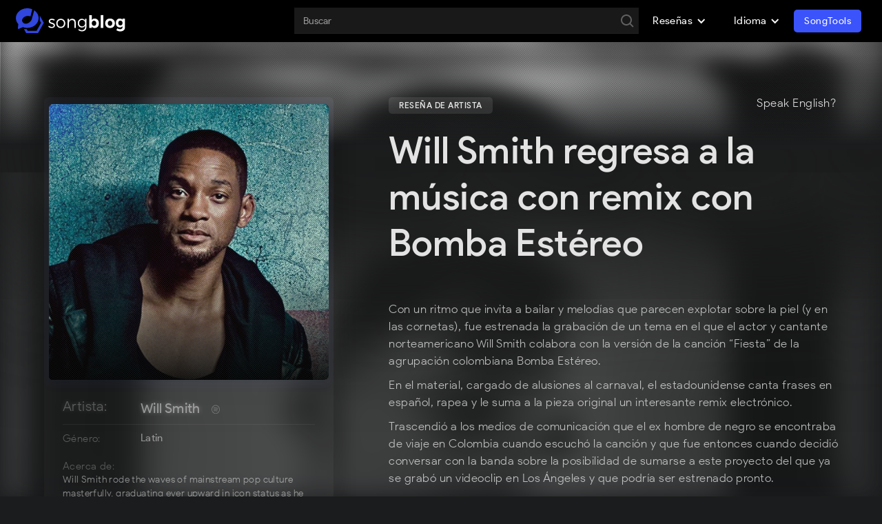

--- FILE ---
content_type: text/html; charset=utf-8
request_url: https://songblog.io/es/latin/300680/will-smith/review/will-smith-regresa-a-la-musica-con-remix-con-bomba-estereo
body_size: 9098
content:
<!DOCTYPE html><!--  Last Published: Sun Mar 06 2022 22:57:18 GMT+0000 (Coordinated Universal Time)  -->
<html lang="es-es" data-wf-page="6242033a7eb5cb275c456cbc">

<head>
  <meta charset="utf-8">
  <title>Will Smith regresa a la m&#250;sica con remix con Bomba Est&#233;reo - Will Smith reseña del artista hecha por SongBlog - Song Blog</title>
  <meta content="Con un ritmo que invita a bailar y melod&amp;iacute;as que parecen explotar sobre la piel (y en las cornetas), fue estrenada la grabaci&amp;oacute;n de un tema en el que el actor y cantante" name="description">
  <meta content="Will Smith regresa a la m&#250;sica con remix con Bomba Est&#233;reo - Will Smith reseña del artista hecha por SongBlog - Song Blog"
    property="og:title">
  <meta content="Con un ritmo que invita a bailar y melod&amp;iacute;as que parecen explotar sobre la piel (y en las cornetas), fue estrenada la grabaci&amp;oacute;n de un tema en el que el actor y cantante" property="og:description">
  <meta content="https://i.scdn.co/image/8910412b99b375ff342c6ef081494423a64bd377" property="og:image">
  <meta content="Will Smith regresa a la m&#250;sica con remix con Bomba Est&#233;reo - Will Smith reseña del artista hecha por SongBlog - Song Blog"
    property="twitter:title">
  <meta content="Con un ritmo que invita a bailar y melod&amp;iacute;as que parecen explotar sobre la piel (y en las cornetas), fue estrenada la grabaci&amp;oacute;n de un tema en el que el actor y cantante" property="twitter:description">
  <!-- <meta content="Encuentra las últimas reseñas de Will Smith y artistas similares de Latin."
    property="twitter:description"> -->
  <meta content="https://i.scdn.co/image/8910412b99b375ff342c6ef081494423a64bd377" property="twitter:image">
  <meta property="og:type" content="website">
  <meta content="summary_large_image" name="twitter:card">
  <meta http-equiv='content-language' content='es-es'>
  <meta content="width=device-width, initial-scale=1" name="viewport">
  <link href="/css/normalize_min.css" rel="stylesheet" type="text/css">
  <link href="/css/components_min.css" rel="stylesheet" type="text/css">
  <link href="/css/songblog_min.css?v=1" rel="stylesheet" type="text/css">
  <script src="https://ajax.googleapis.com/ajax/libs/webfont/1.6.26/webfont.js" type="text/javascript"></script>
  <!-- [if lt IE 9]><script src="https://cdnjs.cloudflare.com/ajax/libs/html5shiv/3.7.3/html5shiv.min.js" type="text/javascript"></script><![endif] -->
  <script type="text/javascript">
    ! function (o, c) {
      var n = c.documentElement,
        t = " w-mod-";
      n.className += t + "/js", ("ontouchstart" in o || o.DocumentTouch && c instanceof DocumentTouch) && (n
        .className += t + "touch")
    }(window, document);
  </script>
  <!-- SongFly Pixel Code -->
<script>
	const script = document.createElement('script');
	script.src = 'https://www.songtools.io/process/js/pixel/register.js?v=7';
	document.head.appendChild(script);
	script.addEventListener('load', function() {
	RegisterPixelEvents('Latin','SB');
	});
</script>
<!-- End SongFly Pixel Code -->   


<!-- Snap Pixel Code -->
<script type='text/javascript'>
(function(e,t,n){if(e.snaptr)return;var a=e.snaptr=function()
{a.handleRequest?a.handleRequest.apply(a,arguments):a.queue.push(arguments)};
a.queue=[];var s='script';r=t.createElement(s);r.async=!0;
r.src=n;var u=t.getElementsByTagName(s)[0];
u.parentNode.insertBefore(r,u);})(window,document,
'https://sc-static.net/scevent.min.js');

snaptr('init', '1ad25639-f08b-4469-b4e8-a70f24c6ff24', {});

var genre = 'Latin';
//snaptr('track', 'CUSTOM_EVENT_1',{description: genre.toUpperCase() + "-PIXEL"} );
//snaptr('track', 'PAGE_VIEW',{description: genre.toUpperCase() + "-PIXEL"} );


</script>
<!-- End Snap Pixel Code -->


  <link href="/images/favicon.svg" rel="shortcut icon" type="image/x-icon">
  <link href="/images/webclip.svg" rel="apple-touch-icon">
  <!-- Global site tag (gtag.js) - Google Analytics -->
<script async src="https://www.googletagmanager.com/gtag/js?id=G-EP70YBMDHT"></script>
<script>
  window.dataLayer = window.dataLayer || [];
  function gtag(){dataLayer.push(arguments);}
  gtag('js', new Date());

  gtag('config', 'G-EP70YBMDHT');
</script>

  <script type="application/ld+json">
    {
      "@context": "https://schema.org",
      "@type": "Review",
      "itemReviewed": {
        "@type": "MusicRecording",
        "byArtist": {
          "@type": "MusicGroup",
          "name": 'Will Smith'
        },
        "genre": "Latin"
      },
      "name": 'Will Smith regresa a la m&#250;sica con remix con Bomba Est&#233;reo - Will Smith Artist Review',
      "reviewBody": 'Con un ritmo que invita a bailar y melod&amp;iacute;as que parecen explotar sobre la piel (y en las cornetas), fue estrenada la grabaci&amp;oacute;n de un tema en el que el actor y cantante&hellip;',
      "author": {
        "@type": "Person",
        "name": "SongBlog"
      },
      "publisher": {
        "@type": "Organization",
        "name": "SongBlog.io"
      }
    }
  </script>
</head>

<body>
  
  <div data-animation="default" data-collapse="medium" data-duration="400" data-easing="ease" data-easing2="ease"
    role="banner" class="navbar w-nav">
    <input type="hidden" id="input_auth_token" value="" />
    <div class="container w-container">
        <a href="/" class="sbui-logo w-nav-brand"><img src="/images/songblog-logo-white.svg" loading="lazy" alt=""></a>
        <div class="sbui-nav-wrapper">
            <nav role="navigation" class="nav-menu w-nav-menu">
                <div class="logo-mobile-menu">
                    <img src="/fix-assets/songblog--icon-white.svg" alt="songblog icon" width="100%" height="100%">
                </div>
                <div class="search-global">
                    <form action="/all-reviews" class="search-holder w-form home">
                        <input type="text" class="sbui-input-field w-input" id="search" maxlength="256"
                            placeholder="Buscar" required="">
                        <div class="search-trigger w-inline-block" id="search-button-input">
                            <img src="/images/icon-search-lite.svg" loading="lazy" alt="" class="image">
                        </div>
                    </form>
                </div>
                <!-- <a href="/marketplace" class="sbui-nav-link w-nav-link">Marketplace</a> -->
                <div data-hover="false" data-delay="0" class="w-dropdown">
                    <div class="sbui-nav-link w-dropdown-toggle">
                        <div class="w-icon-dropdown-toggle"></div>
                        <div>Reseñas</div>
                    </div>
                    <nav class="sbui-ddlist w-dropdown-list">
                        <a href="/es/song-reviews" class="sbui-ddlink w-dropdown-link">Reseñas de Canciones</a>
                        <a href="es/song-qas" class="sbui-nav-link w-nav-link">Perspectivas de Canciones</a>
                        <a href="/es/album-reviews" class="sbui-ddlink w-dropdown-link">Reseñas de Álbumes</a>
                        <a href="/es/artist-reviews" class="sbui-ddlink w-dropdown-link">Reseñas de Artistas</a>
                        <a href="/es/artist-directory/a" class="sbui-ddlink w-dropdown-link">Directorio de Artistas</a>
                    </nav>
                </div>

                <div data-hover="false" data-delay="0" class="w-dropdown">
                    <div class="sbui-nav-link w-dropdown-toggle">
                        <div class="w-icon-dropdown-toggle"></div>
                        <div>Idioma</div>
                    </div>
                    <nav class="sbui-ddlist w-dropdown-list">
                        <a href="/en/latin/300680/will-smith/review/will-smith-returns-to-music-with-remix-with-bomba-estereo" class="sbui-ddlink w-dropdown-link lang-nav-link en" hreflang="en"
                            aria-label="Switch language to English">English</a>
                        <a href="#" class="sbui-ddlink w-dropdown-link lang-nav-link es" hreflang="es"
                            aria-label="Cambia lenguaje a Español">Español</a>
                    </nav>
                </div>

                <div class="nav-section">
                    <div class="nav-section-title">
                        Reseñas
                    </div>
                    <div class="nav-section-list">
                        <a href="es/song-reviews" class="sbui-nav-link w-nav-link">Reseñas de Canciones</a>
                        <a href="es/song-qas" class="sbui-nav-link w-nav-link">Perspectivas de Canciones</a>
                        <a href="/es/album-reviews" class="sbui-ddlink w-dropdown-link">Reseñas de Álbumes</a>
                        <a href="/es/artist-reviews" class="sbui-ddlink w-dropdown-link">Reseñas de Artistas</a>
                        <a href="/es/artist-directory/a" class="sbui-ddlink w-dropdown-link">Directorio de Artistas</a>
                    </div>
                </div>

                <div class="nav-section">
                    <div class="nav-section-title">
                        Idioma
                    </div>
                    <div class="nav-section-list">
                        <a href="/en/latin/300680/will-smith/review/will-smith-returns-to-music-with-remix-with-bomba-estereo" class="sbui-nav-link w-nav-link en" hreflang="en"
                            aria-label="Switch language to English">English</a>
                        <a href="#" class="sbui-nav-link w-nav-link es" hreflang="es"
                            aria-label="Cambia lenguaje a Español">Español</a>
                    </div>
                </div>

                <a href="https://www.songtools.io" class="button-login w-button nav-button"
                    style="margin-right: 10px; height: 50px;">Descubre SongTools</a>

                <a href="https://www.songtools.io" class="button-login w-button web-button"
                    style="margin-right: 10px;">SongTools</a>

                

            </nav>
        </div>
        <div class="menu-button w-nav-button">
            <div class="icon w-icon-nav-menu" style="color: white;"></div>
        </div>
    </div>
</div>
  <div class="main-wrap profile">
    <div class="post-hero wf-section">
      <div class="hero-bg-overlay-2">
        <div class="hero-bg-overlay-2"></div>
        <div class="w-embed"><img src="https://i.scdn.co/image/8910412b99b375ff342c6ef081494423a64bd377" alt="" class="hero-img-overlay-1"></div>
      </div>
    </div>
    <div class="post-content-container">
      <div class="main-data-block">
        <div class="sbuix-left-col">
          <div class="profile-data-holder sticky">
            <div class="avatar-cover artist"><img src="https://i.scdn.co/image/ab6761610000e5eb9e7e37aff77edd18db4584ff" loading="lazy" alt="Will Smith"
                class="avatar artist">
              <div class="avatar-overlay fx"></div>
              <div class="avatar-overlay"></div>
            </div>
            <div class="profile-metadata">
              <div class="inline-text-holder card-label left bigger hilite">
                <div class="inline-label lighter min-30 alpha-60">Artista:</div>
                <div class="name-label">
                  <a href="/artist-profile?=Will+Smith" target="_blank">Will Smith</a>
                  <a href="https://open.spotify.com/artist/41qil2VaGbD194gaEcmmyx" target="_blank"
                    class="icon-ix spotify-16 w-inline-block">
                    <img src="/images/pc-scial-icon-spotify.svg" loading="lazy" alt="" class="icon-ix spotify-12">
                  </a>
                </div>
              </div>
              <div class="inline-text-holder card-label left">
                <div class="inline-label lighter min-30 alpha-60">Género:</div>
                <div class="name-label">
                  <a href="/song-reviews?genre=Latin">Latin</a>
                </div>
              </div>
              <div class="air-10"></div>
              <div class="inline-text-holder card-label left about">
                <div class="inline-label lighter min-30 alpha-60">Acerca de:</div>
                <div class="multiline-text">Will Smith rode the waves of mainstream pop culture masterfully, graduating ever upward in icon status as he developed from teenage rap sensation to sitcom phenomenon to Hollywood blockbuster star. As a musical presence, Smith maintained his wholesome take on rap from his mid-'80s multi-platinum hip&hellip;</div>
                <div class="air-15"></div>
              </div>
              <div class="listen-to" style="display:block">
                <div class="inline-text-holder">
                  <div class="inline-label">Escucha la canción más popular de Will Smith</div>
                </div>
                <div class="air-5"></div>
                <div class="song-compact-embed">
                  <div class="w-embed w-iframe">
                    <iframe style="border-radius:3px"
                      src="https://open.spotify.com/embed/track/0weAUscowxeqDtpCgtbpgp?utm_source=generator&theme=0"
                      width="100%" height="80" frameborder="0" allowfullscreen=""
                      allow="autoplay; clipboard-write; encrypted-media; fullscreen; picture-in-picture"></iframe>
                    <!--The song id in the iframe src here needs to be replaced with the artist's most popular song Id -->
                  </div>
                </div>
              </div>
              <!-- <div class="inline-text-holder small attribution">
                <div class="inline-label end">Atribuciones: Spotify</div>
              </div> -->
            </div>
          </div>

          <div class="songblog-ad">
    <div class="ad-overlay-bg"></div>
    <div class="ad-overlay-gray"></div>
    <div class="ad-overlay-color"></div>
    <div class="ad-container">
        <img src="/images/songtools-logo-vector-light.svg" loading="lazy" alt="Songblog Logo" class="logo" />
        <div class="ad-title">
            Libera el potencial de tu música!
        </div>
        <div class="ad-description">
            SongTools.io es tu plataforma todo en uno para la promoción de música. Descubre nuevos fans, aumenta tus
            streams y conecta con tu audiencia como nunca antes.
        </div>
        <div class="ad-button-container">
            <a href="https://songtools.io" target="_blank" rel="noopener noreferrer">
                <button class="ad-button">
                    Expande tu música ahora!
                </button>
            </a>
        </div>
    </div>
</div>

        </div>
        <div class="data-holder">
          <!--<a href="/es/classical/300374/fritz-kreisler/review/sobre-el-liebesleid-de-fritz-kreisler" class="action-button absolute-left w-button">Previous Review</a>
          <a href="/es/latin/301528/el-presidente/review/" class="action-button absolute-top w-button">Next Review</a>-->
          <div class="lang-link-container">
            <div class="review-tag">RESEÑA DE ARTISTA</div>
            <a href="/en/latin/300680/will-smith/review/will-smith-returns-to-music-with-remix-with-bomba-estereo" class="lang-link">Speak English?</a>
          </div>
          <div class="post-heading-holder">
            <h1 id="Title" class="sb-post-title">Will Smith regresa a la m&#250;sica con remix con Bomba Est&#233;reo</h1>
            <div class="inline-text-holder-author">
              <div class="inline-label author">Reseña del artista hecha por:</div>
              <div id="PublishedBy" class="inline-label author">SongBlog</div>
            </div>
            <!-- <div class="inline-text-holder small date">
              <h3 class="inline-label lighter smaller">Published on:</h3>
              <h3 class="inline-label lighter smaller">10/3/2015</h3>
            </div> -->
          </div>
          <div class="post-body-text">
            <div class="embed-styles w-embed"><p>Con un ritmo que invita a bailar y melod&iacute;as que parecen explotar sobre la piel (y en las cornetas), fue estrenada la grabaci&oacute;n de un tema en el que el actor y cantante norteamericano Will Smith colabora con la versi&oacute;n de la canci&oacute;n &ldquo;Fiesta&rdquo; de la agrupaci&oacute;n colombiana Bomba Est&eacute;reo.</p>
<p>En el material, cargado de alusiones al carnaval, el estadounidense canta frases en espa&ntilde;ol, rapea y le suma a la pieza original un interesante remix electr&oacute;nico.</p>
<p>Trascendi&oacute; a los medios de comunicaci&oacute;n que el ex hombre de negro se encontraba de viaje en Colombia cuando escuch&oacute; la canci&oacute;n y que fue entonces cuando decidi&oacute; conversar con la banda sobre la posibilidad de sumarse a este proyecto del que ya se grab&oacute; un videoclip en Los &Aacute;ngeles y que podr&iacute;a ser estrenado pronto.</p>
<p>A trav&eacute;s de su cuenta oficial en Twitter, los integrantes de la agrupaci&oacute;n de declararon &ldquo;contentos de anunciar el remix de Fiesta junto a Will Smith&rdquo;, y no han parado de celebrar por este tema que alcanz&oacute; las 796.681 reproducciones en YouTube tras su primer d&iacute;a.</p>
<p>Bomba Est&eacute;reo cuenta este a&ntilde;o con dos nominaciones a los Grammy Latinos, en las categor&iacute;as de Grabaci&oacute;n del A&ntilde;o (precisamente por el sencillo &lrm;Fiesta) y de Mejor &Aacute;lbum de M&uacute;sica Alternativa con Amanecer.</p></div>
            <div class="sharethis-inline-share-buttons"></div>
          </div>
        </div>
      </div>
    </div>

    

    

    

      <div class="section-container">
    <div class="container-1800">
      <div class="inline-text-holder h4">
        <div class="h4">
          Reseñas de artistas similares de Latin
        </div>
        <div class="air-30"></div>
      </div>
      <div class="w-layout-grid grid-6c-1r">
        <a id="w-node-bab31e54-1a94-1c62-64a8-3a76d7f7c6e3-53cb894f" href="/artist-profile?=2Cellos"
  class="w-inline-block">
  <div class="profile-data-holder artist">
    <div class="avatar-cover mini-clipper">
      <div class="w-embed">
        <img src="https://i.scdn.co/image/ab6761610000e5eb0d3a1c0e7f2e2664774ac4cd" alt="2Cellos" loading="lazy" class="avatar"></div>

    </div>
    <div class="profile-metadata">
      <div class="inline-text-holder card-label center smaller">
        <div class="inline-label">2Cellos</div>
      </div>
    </div>
  </div>
</a><a id="w-node-bab31e54-1a94-1c62-64a8-3a76d7f7c6e3-53cb894f" href="/artist-profile?=*NSYNC"
  class="w-inline-block">
  <div class="profile-data-holder artist">
    <div class="avatar-cover mini-clipper">
      <div class="w-embed">
        <img src="https://i.scdn.co/image/c56cf0cc89c8ecfec7145cf065ea2006d0706605" alt="*NSYNC" loading="lazy" class="avatar"></div>

    </div>
    <div class="profile-metadata">
      <div class="inline-text-holder card-label center smaller">
        <div class="inline-label">*NSYNC</div>
      </div>
    </div>
  </div>
</a><a id="w-node-bab31e54-1a94-1c62-64a8-3a76d7f7c6e3-53cb894f" href="/artist-profile?=24+Horas"
  class="w-inline-block">
  <div class="profile-data-holder artist">
    <div class="avatar-cover mini-clipper">
      <div class="w-embed">
        <img src="https://i.scdn.co/image/ab6761610000e5ebaeec710b2688fe5ec5dbf684" alt="24 Horas" loading="lazy" class="avatar"></div>

    </div>
    <div class="profile-metadata">
      <div class="inline-text-holder card-label center smaller">
        <div class="inline-label">24 Horas</div>
      </div>
    </div>
  </div>
</a><a id="w-node-bab31e54-1a94-1c62-64a8-3a76d7f7c6e3-53cb894f" href="/artist-profile?=2Pac"
  class="w-inline-block">
  <div class="profile-data-holder artist">
    <div class="avatar-cover mini-clipper">
      <div class="w-embed">
        <img src="https://i.scdn.co/image/fdb2382075f400ca2f2fbddaebb93add82ca8f32" alt="2Pac" loading="lazy" class="avatar"></div>

    </div>
    <div class="profile-metadata">
      <div class="inline-text-holder card-label center smaller">
        <div class="inline-label">2Pac</div>
      </div>
    </div>
  </div>
</a><a id="w-node-bab31e54-1a94-1c62-64a8-3a76d7f7c6e3-53cb894f" href="/artist-profile?=2+Chainz"
  class="w-inline-block">
  <div class="profile-data-holder artist">
    <div class="avatar-cover mini-clipper">
      <div class="w-embed">
        <img src="https://i.scdn.co/image/ab6761610000e5ebf556662d187b9191c421be1c" alt="2 Chainz" loading="lazy" class="avatar"></div>

    </div>
    <div class="profile-metadata">
      <div class="inline-text-holder card-label center smaller">
        <div class="inline-label">2 Chainz</div>
      </div>
    </div>
  </div>
</a><a id="w-node-bab31e54-1a94-1c62-64a8-3a76d7f7c6e3-53cb894f" href="/artist-profile?=5+a+Seco"
  class="w-inline-block">
  <div class="profile-data-holder artist">
    <div class="avatar-cover mini-clipper">
      <div class="w-embed">
        <img src="https://i.scdn.co/image/ab6761610000e5ebf67c8f80d23604eb1eaa4b96" alt="5 a Seco" loading="lazy" class="avatar"></div>

    </div>
    <div class="profile-metadata">
      <div class="inline-text-holder card-label center smaller">
        <div class="inline-label">5 a Seco</div>
      </div>
    </div>
  </div>
</a>
      </div>
      <a href="/artist-reviews" class="action-button absolute-top view-all w-button">
        Todas las reseñas de artistas
      </a>
    </div>
    <div class="inline-text-holder h4"></div>
  </div>
  </div>
  <footer data-w-id="f17ec0fd-5bff-c68e-c81d-a3ff20e6a05e" class="footer">
  <div class="footer-container-full">
    <div class="footer-link-wrapper">
      <a class="footer-logo" href="https://songtools.io/songblog">
        <span class="footer-logo-label">
          Impulsado por
        </span>
        <img src="/images/songtools-logo-vector-light.svg" loading="lazy" alt="Songblog Logo" class="logo alpha" />
      </a>
      <div id="w-node-f17ec0fd-5bff-c68e-c81d-a3ff20e6a078-20e6a05e" class="footer-nav-link-wrapper">
        <a href="/es/all-reviews" class="nav-link footer-nav-link">Reseñas</a>
        <a href="/es/song-qas" class="nav-link footer-nav-link">
          Perspectivas
        </a>
        <a href="/es/songblog-privacy-policy" class="nav-link footer-nav-link">
          Privacidad
        </a>
        <a href="/es/terms-of-use" class="nav-link footer-nav-link">
          Condiciones
        </a>
      </div>
      <div id="w-node-f17ec0fd-5bff-c68e-c81d-a3ff20e6a07d-20e6a05e" class="social-link-wrapper">
        <a href="#" target="_blank" class="social-link w-inline-block"><img src="/images/linkedin.svg" loading="lazy"
            width="17" alt="Linkedin" /></a>
        <a href="#" target="_blank" class="social-link w-inline-block"><img src="/images/twitter.svg" loading="lazy"
            width="17" alt="Twitter" /></a>
        <a href="#" target="_blank" class="social-link w-inline-block"><img src="/images/google.svg" loading="lazy"
            width="15" alt="Gmail" /></a></div>
    </div>
    <div id="w-node-_5c35f91e-50c3-24fd-8f6c-623544ca70a3-c8923ed5"
      class="title-filters-holder alphabet footer-alphabet">
      <a href="/song-directory/a" letter="a" class="action-button filter w-button">A</a>
      <a href="/song-directory/b" letter="b" class="action-button filter w-button">B</a>
      <a href="/song-directory/c" letter="c" class="action-button filter w-button">C</a>
      <a href="/song-directory/d" letter="d" class="action-button filter w-button">D</a>
      <a href="/song-directory/e" letter="e" class="action-button filter w-button">E</a>
      <a href="/song-directory/f" letter="f" class="action-button filter w-button">F</a>
      <a href="/song-directory/g" letter="g" class="action-button filter w-button">G</a>
      <a href="/song-directory/h" letter="h" class="action-button filter w-button">H</a>
      <a href="/song-directory/i" letter="i" class="action-button filter w-button">I</a>
      <a href="/song-directory/j" letter="j" class="action-button filter w-button">J</a>
      <a href="/song-directory/k" letter="k" class="action-button filter w-button">K</a>
      <a href="/song-directory/l" letter="l" class="action-button filter w-button">L</a>
      <a href="/song-directory/m" letter="m" class="action-button filter w-button">M</a>
      <a href="/song-directory/n" letter="n" class="action-button filter w-button">N</a>
      <a href="/song-directory/o" letter="o" class="action-button filter w-button">O</a>
      <a href="/song-directory/p" letter="p" class="action-button filter w-button">P</a>
      <a href="/song-directory/q" letter="q" class="action-button filter w-button">Q</a>
      <a href="/song-directory/r" letter="r" class="action-button filter w-button">R</a>
      <a href="/song-directory/s" letter="s" class="action-button filter w-button">S</a>
      <a href="/song-directory/t" letter="t" class="action-button filter w-button">T</a>
      <a href="/song-directory/u" letter="u" class="action-button filter w-button">U</a>
      <a href="/song-directory/v" letter="v" class="action-button filter w-button">V</a>
      <a href="/song-directory/w" letter="w" class="action-button filter w-button">W</a>
      <a href="/song-directory/x" letter="x" class="action-button filter w-button">X</a>
      <a href="/song-directory/y" letter="y" class="action-button filter w-button">Y</a>
      <a href="/song-directory/z" letter="z" class="action-button filter w-button">Z</a>
    </div>
    <div class="copyright-text">&copy; 2023 Songblog.io – Todos los derechos reservados.</div>
  </div>
  <div class="container-1366"></div>
</footer>
<script>
  var empties = document.getElementsByTagName('html')
  for (index = 0; index < empties.length; ++index) {
    //empties[index].innerHTML = empties[index].innerHTML.replace(/\&nbsp;/g, '');
  }
</script>
<style>
  .footer-alphabet {
    justify-content: center;
    margin-bottom: 25px;
  }
</style>
  <div class="page-bg-underlay-1">
    <div class="w-embed"><img src="https://i.scdn.co/image/8910412b99b375ff342c6ef081494423a64bd377" alt="{Album}" class="hero-img-overlay-1"></div>
  </div>

  <script src="https://d3e54v103j8qbb.cloudfront.net/js/jquery-3.5.1.min.dc5e7f18c8.js?site=621a84e3a9905d5c6f5505aa"
	type="text/javascript" integrity="sha256-9/aliU8dGd2tb6OSsuzixeV4y/faTqgFtohetphbbj0=" crossorigin="anonymous">
</script>

<script src="https://www.google.com/recaptcha/api.js?onload=recaptchaReady&&render=explicit"></script>

<script src="/js/songblog.js?v=9" type="text/javascript"></script>
<!-- [if lte IE 9]><script src="https://cdnjs.cloudflare.com/ajax/libs/placeholders/3.0.2/placeholders.min.js"></script><![endif] -->
<!--  Go to www.addthis.com/dashboard to customize your tools  -->

<script src="/js/validation-songblog.js?v=9" type="text/javascript"></script>

<script src="/js/marketplace.js?v=3" type="text/javascript"></script>

<script type="application/javascript" src="/js/account_main_scripts.js"></script>
<script>
	var js_is_login = {
		sb: 'is_login'
	};
</script>
<script type="application/javascript" src="/js/account_profile.js?v=5"></script>

<!-- Player -->
<script type="text/javascript" src="https://cdnjs.cloudflare.com/ajax/libs/jplayer/2.9.2/jplayer/jquery.jplayer.min.js"
	async defer></script>
<script type="text/javascript" src="https://cdnjs.cloudflare.com/ajax/libs/jplayer/2.9.2/add-on/jplayer.playlist.min.js"
	async defer></script>
<!-- <script src="/js/jplayer.min.js" type="text/javascript"></script> -->

<script type="text/javascript">
	setTimeout(
		() => {
			$(document).ready(function () {
				if ($("#jquery_jplayer_1") && $("#jquery_jplayer_1").length > 0) {
					$("#jquery_jplayer_1").jPlayer({
						ready: function () {
							$(this).jPlayer("setMedia", {
								title: "Song-Preview",
								mp3: "{sb:preview_url}"
							});
						},
						//swfPath: "../../dist/jplayer",
						solution: "html,flash",
						supplied: "mp3",
						//wmode: "window",
						useStateClassSkin: true,
						autoBlur: false,
						smoothPlayBar: true,
						//keyEnabled: true,
						remainingDuration: true,
						//toggleDuration: true
						volume: 0.9,
						preload: "auto",
					}).jPlayer("play");;
					$("#jquery_jplayer_1").bind($.jPlayer.event.ended, function (event) {
						$(".jp-play .play").show();
						$(".jp-play .pause").hide();
						$(".wavy").hide()
					});
					$("#jquery_jplayer_1").bind($.jPlayer.event.play, function (event) {
						$(".jp-play .play").hide();
						$(".jp-play .pause").show();
						$(".wavy").show()
					});
					$("#jquery_jplayer_1").bind($.jPlayer.event.pause, function (event) {
						$(".jp-play .play").show();
						$(".jp-play .pause").hide();
						$(".wavy").hide()
					});
				}
			});

		},
		250
	);
</script>
</body>

</html>

--- FILE ---
content_type: image/svg+xml
request_url: https://songblog.io/images/songblog-logo-white.svg
body_size: 6638
content:
<?xml version="1.0" encoding="UTF-8"?>
<svg width="362px" height="81px" viewBox="0 0 362 81" version="1.1" xmlns="http://www.w3.org/2000/svg" xmlns:xlink="http://www.w3.org/1999/xlink">
    <title>Group</title>
    <defs>
        <polygon id="path-1" points="0 80.419 361.176 80.419 361.176 0 0 0"></polygon>
    </defs>
    <g id="Page-1" stroke="none" stroke-width="1" fill="none" fill-rule="evenodd">
        <g id="Group" transform="translate(0.000000, -0.000000)">
            <g id="Group-19">
                <path d="M118.6934,37.4779 C115.3994,37.4779 112.8844,38.6519 112.8844,41.4439 C112.8844,48.0899 129.3054,44.6839 129.3054,55.2379 C129.3054,60.9899 124.1654,63.5609 118.5254,63.5609 C114.3364,63.5609 110.0364,62.1069 107.2444,59.4269 L108.9194,56.2439 C111.4334,58.5899 115.2304,59.9869 118.6934,59.9869 C122.1564,59.9869 124.9484,58.6469 125.0044,55.6869 C125.1714,48.5379 108.6964,52.1669 108.7504,41.7779 C108.7504,36.1949 113.6104,33.7919 118.9734,33.7919 C122.4904,33.7919 125.8964,34.8549 128.3544,36.4719 L126.6794,39.8239 C124.3904,38.3719 121.4304,37.4779 118.6934,37.4779" id="Fill-5" fill="#FFFFFF"></path>
                <path d="M137.8555,48.7038 C137.8555,55.2948 142.2105,59.7618 148.4105,59.7618 C154.5535,59.7618 158.9645,55.2948 158.9645,48.7038 C158.9645,42.2258 154.5535,37.7008 148.4105,37.7008 C142.2105,37.7008 137.8555,42.2258 137.8555,48.7038 M163.3215,48.6488 C163.3215,57.4158 157.1215,63.5608 148.4105,63.5608 C139.6415,63.5608 133.4985,57.4158 133.4985,48.6488 C133.4985,39.9348 139.6415,33.8488 148.4105,33.8488 C157.1215,33.8488 163.3215,39.9348 163.3215,48.6488" id="Fill-7" fill="#FFFFFF"></path>
                <path d="M197.9011,45.2978 L197.9011,63.3928 L193.5441,63.3928 L193.5441,46.4148 C193.5441,41.1638 190.4151,38.0378 185.2211,38.0378 C179.4151,38.0918 175.8401,41.9468 175.3381,47.6438 L175.3381,63.3928 L170.9811,63.3928 L170.9811,34.0148 L175.3381,34.0148 L175.3381,40.4948 C177.4041,36.0258 181.3691,33.9038 186.7301,33.8488 C193.7671,33.8488 197.9011,38.1488 197.9011,45.2978" id="Fill-9" fill="#FFFFFF"></path>
                <path d="M228.9035,48.035 C228.9035,41.89 224.7145,37.478 218.8515,37.478 C212.9315,37.478 208.7975,41.89 208.7425,48.035 C208.7975,54.121 212.9315,58.533 218.8515,58.533 C224.7145,58.533 228.9035,54.121 228.9035,48.035 L228.9035,48.035 Z M233.2605,34.015 L233.2605,60.321 C233.2605,68.921 227.3975,74.339 218.4605,74.339 C213.8255,74.284 209.9715,72.776 206.3975,70.039 L208.4085,66.856 C211.3115,69.256 214.3835,70.541 218.2915,70.598 C224.7145,70.598 228.9035,66.633 228.9035,60.433 L228.9035,55.964 C226.8375,59.875 223.0405,62.107 218.0685,62.107 C210.1395,62.107 204.6655,56.244 204.6655,47.924 C204.6655,39.658 210.0825,33.904 217.9575,33.849 C222.9835,33.792 226.7835,36.083 228.9035,39.992 L228.9035,34.015 L233.2605,34.015 Z" id="Fill-11" fill="#FFFFFF"></path>
                <path d="M265.769,48.2579 C265.769,43.4549 262.754,39.9919 258.343,39.9919 C253.931,39.9919 250.857,43.3979 250.857,48.2579 C250.857,53.2269 253.931,56.5779 258.343,56.5779 C262.754,56.5779 265.769,53.1719 265.769,48.2579 M274.483,48.5379 C274.483,57.6409 268.954,63.7269 260.52,63.7269 C256.331,63.7269 253.037,62.0529 250.857,59.0359 L250.857,63.3929 L242.257,63.3929 L242.257,21.9519 L250.857,21.9519 L250.857,37.7579 C252.98,34.7409 256.275,33.0659 260.352,33.0659 C268.786,33.0659 274.483,39.2659 274.483,48.5379" id="Fill-13" fill="#FFFFFF"></path>
                <mask id="mask-2" fill="white">
                    <use xlink:href="#path-1"></use>
                </mask>
                <g id="Clip-16"></g>
                <polygon id="Fill-15" fill="#FFFFFF" mask="url(#mask-2)" points="280.465 63.393 289.065 63.393 289.065 21.952 280.465 21.952"></polygon>
                <path d="M303.7019,48.4809 C303.7019,53.3949 306.7739,56.7469 311.2399,56.7469 C315.6539,56.7469 318.7249,53.3949 318.7249,48.4809 C318.7249,43.5669 315.6539,40.2149 311.2399,40.2149 C306.7739,40.2149 303.7019,43.5669 303.7019,48.4809 M327.3259,48.3699 C327.3259,57.5299 320.8459,63.7269 311.2399,63.7269 C301.5789,63.7269 295.0989,57.5299 295.0989,48.3699 C295.0989,39.1549 301.5789,33.0659 311.2399,33.0659 C320.8459,33.0659 327.3259,39.1549 327.3259,48.3699" id="Fill-17" fill="#FFFFFF" mask="url(#mask-2)"></path>
                <path d="M352.6307,47.5321 C352.6307,42.8951 349.7847,39.7121 345.5957,39.7121 C341.4047,39.7121 338.5587,42.9521 338.5017,47.5321 C338.5587,52.1121 341.3507,55.2951 345.5957,55.2951 C349.7847,55.2951 352.6307,52.1121 352.6307,47.5321 L352.6307,47.5321 Z M361.1767,33.3461 L361.1767,60.6011 C361.1767,69.1441 354.7537,74.5621 345.1477,74.5621 C340.0647,74.5621 335.5417,72.9441 332.0787,70.5981 L335.2617,64.5641 C337.9987,66.5211 341.1817,67.5811 344.5897,67.5811 C349.5047,67.5811 352.6307,64.9561 352.6307,60.8781 L352.6307,57.4721 C350.6217,60.2641 347.5507,61.8291 343.5847,61.8291 C335.8217,61.8291 330.4587,56.0211 330.4587,47.3091 C330.4587,38.8181 335.7097,33.0661 343.3617,33.0661 C347.4387,33.0121 350.5647,34.6291 352.6307,37.4231 L352.6307,33.3461 L361.1767,33.3461 Z" id="Fill-18" fill="#FFFFFF" mask="url(#mask-2)"></path>
            </g>
            <path d="M79.0601,23.8115 L82.4131,29.6185 L83.4941,31.4915 L92.3891,46.8985 L83.2361,62.7525 L75.0511,76.9295 L73.0361,80.4185 L34.3311,80.4185 L26.7991,67.3735 L35.7821,67.3735 L38.8221,72.6395 L68.5441,72.6395 L83.4051,46.8985 L80.6981,42.2085 L79.0601,39.3715 L79.0601,23.8115 Z M37.571,0 C43.561,0 49.221,1.185 54.246,3.283 L54.246,3.283 L51.602,13.378 L49.565,21.158 L48.179,26.449 C48.061,26.382 47.945,26.316 47.816,26.249 C45.088,25.068 41.801,24.526 38.317,24.765 C37.762,24.802 37.202,24.864 36.64,24.939 C36.273,24.988 35.907,25.038 35.538,25.107 C34.946,25.218 34.365,25.35 33.797,25.501 C29.848,26.547 26.507,28.526 24.165,30.984 C22.54,32.691 21.404,34.627 20.892,36.653 C20.549,38.011 20.469,39.405 20.73,40.797 C21.152,43.05 22.381,45.002 24.159,46.557 L24.159,46.557 L24.194,46.593 C27.897,50.473 34.837,50.963 41.384,47.441 C47.198,44.49 51.514,39.547 52.571,34.965 C52.576,34.945 52.588,34.925 52.593,34.904 C52.593,34.904 54.301,28.846 56.461,21.158 C57.155,18.684 57.896,16.042 58.642,13.378 C59.279,11.104 59.919,8.814 60.537,6.601 C63.49,8.523 66.083,10.812 68.244,13.378 C72.581,18.529 75.142,24.813 75.142,31.606 C75.142,31.919 75.125,32.227 75.114,32.538 C74.527,49.562 57.95,63.213 37.571,63.213 C36.111,63.213 34.674,63.136 33.257,63 C29.671,62.655 26.236,61.89 23.029,60.757 L23.029,60.757 L22.988,60.774 L9.567,66.395 C7.997,67.052 6.303,65.763 6.519,64.075 L6.519,64.075 L8.155,51.258 C3.055,45.862 0,39.036 0,31.606 C0,14.151 16.821,0 37.571,0 Z" id="Combined-Shape" fill="#3046DD"></path>
        </g>
    </g>
</svg>

--- FILE ---
content_type: image/svg+xml
request_url: https://songblog.io/images/songtools-logo-vector-light.svg
body_size: 15827
content:
<?xml version="1.0" encoding="UTF-8"?>
<svg width="419px" height="85px" viewBox="0 0 419 85" version="1.1" xmlns="http://www.w3.org/2000/svg" xmlns:xlink="http://www.w3.org/1999/xlink">
    <title>songtools-logo-vector-light</title>
    <g id="Page-1" stroke="none" stroke-width="1" fill="none" fill-rule="evenodd">
        <g id="Artboard" transform="translate(-651.000000, -510.000000)" fill-rule="nonzero">
            <g id="songtools-logo-vector-light" transform="translate(651.000000, 510.000000)">
                <path d="M129.184062,58.851875 C126.528437,58.851875 124.007812,58.4940625 121.622187,57.7784375 C119.236562,57.0628125 117.3625,56.1865625 116,55.1496875 L118.442187,50.5915625 C119.799062,51.5365625 121.4775,52.3260938 123.4775,52.9601563 C125.4775,53.5942188 127.514688,53.91125 129.589063,53.91125 C132.255313,53.91125 134.185781,53.5246875 135.380469,52.7515625 C136.575156,51.9784375 137.1725,50.9265625 137.1725,49.5959375 C137.1725,48.5890625 136.809375,47.8076563 136.083125,47.2517188 C135.356875,46.6957813 134.397656,46.2721875 133.205469,45.9809375 C132.013281,45.6896875 130.699375,45.4378125 129.26375,45.2253125 C127.828125,45.0128125 126.3925,44.738125 124.956875,44.40125 C123.52125,44.064375 122.207188,43.580625 121.014687,42.95 C119.822187,42.319375 118.862813,41.451875 118.136563,40.3475 C117.410313,39.243125 117.047188,37.7803125 117.047188,35.9590625 C117.047188,34.0521875 117.587656,32.3804688 118.668594,30.9439063 C119.749531,29.5073438 121.277344,28.3921875 123.252031,27.5984375 C125.226719,26.8046875 127.57875,26.4078125 130.308125,26.4078125 C132.396875,26.4078125 134.507969,26.6640625 136.641406,27.1765625 C138.774844,27.6890625 140.522812,28.3915625 141.885312,29.2840625 L139.442187,33.84125 C137.999687,32.90875 136.4975,32.2601563 134.935625,31.8954688 C133.37375,31.5307813 131.814375,31.3484375 130.2575,31.3484375 C127.735625,31.3484375 125.856719,31.755 124.620781,32.568125 C123.384844,33.38125 122.766875,34.426875 122.766875,35.705 C122.766875,36.78625 123.13,37.6164063 123.85625,38.1954688 C124.5825,38.7745313 125.541719,39.2279688 126.733906,39.5557813 C127.926094,39.8835938 129.24,40.15375 130.675625,40.36625 C132.11125,40.57875 133.545313,40.8534375 134.977813,41.1903125 C136.410313,41.5271875 137.722813,42.0009375 138.915313,42.6115625 C140.107813,43.2221875 141.067187,44.0682813 141.793437,45.1498438 C142.519687,46.2314063 142.882812,47.6628125 142.882812,49.4440625 C142.882812,51.3753125 142.327656,53.0439063 141.217344,54.4498438 C140.107031,55.8557813 138.532969,56.9409375 136.495156,57.7053125 C134.457344,58.4696875 132.020312,58.851875 129.184062,58.851875 Z M163.706739,58.851875 C160.537364,58.851875 157.709239,58.1565625 155.222364,56.7659375 C152.735489,55.3753125 150.772832,53.453125 149.334395,50.999375 C147.895957,48.545625 147.176739,45.7515625 147.176739,42.6171875 C147.176739,39.4415625 147.899082,36.6407813 149.34377,34.2148438 C150.788457,31.7889063 152.747364,29.88125 155.220489,28.491875 C157.693614,27.1025 160.522364,26.4078125 163.706739,26.4078125 C166.890489,26.4078125 169.73002,27.1014063 172.225332,28.4885938 C174.720645,29.8757813 176.679551,31.7803125 178.102051,34.2021875 C179.524551,36.6240625 180.235801,39.4290625 180.235801,42.6171875 C180.235801,45.7640625 179.526739,48.56125 178.108614,51.00875 C176.690489,53.45625 174.72752,55.3753125 172.219707,56.7659375 C169.711895,58.1565625 166.874239,58.851875 163.706739,58.851875 Z M163.706739,53.81 C165.772364,53.81 167.610176,53.3504688 169.220176,52.4314063 C170.830176,51.5123438 172.100176,50.20625 173.030176,48.513125 C173.960176,46.82 174.425176,44.8553125 174.425176,42.6190625 C174.425176,40.3515625 173.960176,38.3810938 173.030176,36.7076563 C172.100176,35.0342188 170.830176,33.7395313 169.220176,32.8235938 C167.610176,31.9076563 165.780801,31.4496875 163.732051,31.4496875 C161.683301,31.4496875 159.855332,31.9076563 158.248145,32.8235938 C156.640957,33.7395313 155.36252,35.0342188 154.412832,36.7076563 C153.463145,38.3810938 152.988301,40.3515625 152.988301,42.6190625 C152.988301,44.8553125 153.463145,46.82 154.412832,48.513125 C155.36252,50.20625 156.639707,51.5123438 158.244395,52.4314063 C159.849082,53.3504688 161.669864,53.81 163.706739,53.81 Z M205.203731,26.4078125 C207.797481,26.4078125 210.082012,26.90625 212.057325,27.903125 C214.032637,28.9 215.589356,30.4176563 216.727481,32.4560938 C217.865606,34.4945313 218.434668,37.0825 218.434668,40.22 L218.434668,58.52 L212.674668,58.52 L212.674668,40.8790625 C212.674668,37.7821875 211.922637,35.4532813 210.418575,33.8923438 C208.914512,32.3314063 206.790918,31.5509375 204.047793,31.5509375 C202.037168,31.5509375 200.271387,31.9573438 198.75045,32.7701563 C197.229512,33.5829688 196.058887,34.7682813 195.238575,36.3260938 C194.418262,37.8839063 194.008106,39.81375 194.008106,42.115625 L194.008106,58.52 L188.248106,58.52 L188.248106,26.7396875 L193.754981,26.7396875 L193.754981,35.3065625 L192.824043,33.0490625 C193.879043,30.9371875 195.484356,29.3023438 197.639981,28.1445313 C199.795606,26.9867188 202.316856,26.4078125 205.203731,26.4078125 Z M242.986602,70.491875 C240.085352,70.491875 237.262696,70.0909375 234.518633,69.2890625 C231.774571,68.4871875 229.52754,67.3203125 227.77754,65.7884375 L230.592852,61.3503125 C232.057852,62.6065625 233.873477,63.6039063 236.039727,64.3423438 C238.205977,65.0807813 240.454102,65.45 242.784102,65.45 C246.554727,65.45 249.324258,64.5757813 251.092696,62.8273438 C252.861133,61.0789063 253.745352,58.4115625 253.745352,54.8253125 L253.745352,48.0575 L254.345352,41.7715625 L253.998477,35.4359375 L253.998477,26.7396875 L259.505352,26.7396875 L259.505352,54.18875 C259.505352,59.796875 258.104258,63.9160938 255.302071,66.5464063 C252.499883,69.1767188 248.394727,70.491875 242.986602,70.491875 Z M242.289102,57.19625 C239.206602,57.19625 236.447852,56.54625 234.012852,55.24625 C231.577852,53.94625 229.656446,52.139375 228.248633,49.825625 C226.840821,47.511875 226.136915,44.8271875 226.136915,41.7715625 C226.136915,38.7103125 226.840821,36.024375 228.248633,33.71375 C229.656446,31.403125 231.577852,29.6078125 234.012852,28.3278125 C236.447852,27.0478125 239.206602,26.4078125 242.289102,26.4078125 C245.006602,26.4078125 247.478477,26.9634375 249.704727,28.0746875 C251.930977,29.1859375 253.719415,30.88 255.07004,33.156875 C256.420665,35.43375 257.095977,38.3053125 257.095977,41.7715625 C257.095977,45.2321875 256.420665,48.1025 255.07004,50.3825 C253.719415,52.6625 251.930977,54.368125 249.704727,55.499375 C247.478477,56.630625 245.006602,57.19625 242.289102,57.19625 Z M242.89754,52.154375 C245.043165,52.154375 246.938008,51.7164063 248.582071,50.8404688 C250.226133,49.9645313 251.514571,48.7451563 252.447383,47.1823438 C253.380196,45.6195313 253.846602,43.8159375 253.846602,41.7715625 C253.846602,39.7209375 253.380196,37.9175 252.447383,36.36125 C251.514571,34.805 250.226133,33.5973438 248.582071,32.7382813 C246.938008,31.8792188 245.043165,31.4496875 242.89754,31.4496875 C240.791915,31.4496875 238.907071,31.8792188 237.243008,32.7382813 C235.578946,33.5973438 234.280508,34.805 233.347696,36.36125 C232.414883,37.9175 231.948477,39.7209375 231.948477,41.7715625 C231.948477,43.8159375 232.414883,45.6195313 233.347696,47.1823438 C234.280508,48.7451563 235.578946,49.9645313 237.243008,50.8404688 C238.907071,51.7164063 240.791915,52.154375 242.89754,52.154375 Z M282.506661,59 C278.706661,59 275.746661,58.03 273.626661,56.09 C271.506661,54.15 270.446661,51.26 270.446661,47.42 L270.446661,19.1 L279.806661,19.1 L279.806661,47.3 C279.806661,48.66 280.166661,49.71 280.886661,50.45 C281.606661,51.19 282.586661,51.56 283.826661,51.56 C285.306661,51.56 286.566661,51.16 287.606661,50.36 L290.126661,56.96 C289.166661,57.64 288.016661,58.15 286.676661,58.49 C285.336661,58.83 283.946661,59 282.506661,59 Z M265.466661,34.16 L265.466661,26.96 L287.846661,26.96 L287.846661,34.16 L265.466661,34.16 Z M310.766661,59 C307.326661,59 304.276661,58.28 301.616661,56.84 C298.956661,55.4 296.856661,53.43 295.316661,50.93 C293.776661,48.43 293.006661,45.58 293.006661,42.38 C293.006661,39.14 293.776661,36.27 295.316661,33.77 C296.856661,31.27 298.956661,29.31 301.616661,27.89 C304.276661,26.47 307.326661,25.76 310.766661,25.76 C314.166661,25.76 317.206661,26.47 319.886661,27.89 C322.566661,29.31 324.666661,31.26 326.186661,33.74 C327.706661,36.22 328.466661,39.1 328.466661,42.38 C328.466661,45.58 327.706661,48.43 326.186661,50.93 C324.666661,53.43 322.566661,55.4 319.886661,56.84 C317.206661,58.28 314.166661,59 310.766661,59 Z M310.766661,51.32 C312.326661,51.32 313.726661,50.96 314.966661,50.24 C316.206661,49.52 317.186661,48.49 317.906661,47.15 C318.626661,45.81 318.986661,44.22 318.986661,42.38 C318.986661,40.5 318.626661,38.9 317.906661,37.58 C317.186661,36.26 316.206661,35.24 314.966661,34.52 C313.726661,33.8 312.326661,33.44 310.766661,33.44 C309.206661,33.44 307.806661,33.8 306.566661,34.52 C305.326661,35.24 304.336661,36.26 303.596661,37.58 C302.856661,38.9 302.486661,40.5 302.486661,42.38 C302.486661,44.22 302.856661,45.81 303.596661,47.15 C304.336661,48.49 305.326661,49.52 306.566661,50.24 C307.806661,50.96 309.206661,51.32 310.766661,51.32 Z M350.066661,59 C346.626661,59 343.576661,58.28 340.916661,56.84 C338.256661,55.4 336.156661,53.43 334.616661,50.93 C333.076661,48.43 332.306661,45.58 332.306661,42.38 C332.306661,39.14 333.076661,36.27 334.616661,33.77 C336.156661,31.27 338.256661,29.31 340.916661,27.89 C343.576661,26.47 346.626661,25.76 350.066661,25.76 C353.466661,25.76 356.506661,26.47 359.186661,27.89 C361.866661,29.31 363.966661,31.26 365.486661,33.74 C367.006661,36.22 367.766661,39.1 367.766661,42.38 C367.766661,45.58 367.006661,48.43 365.486661,50.93 C363.966661,53.43 361.866661,55.4 359.186661,56.84 C356.506661,58.28 353.466661,59 350.066661,59 Z M350.066661,51.32 C351.626661,51.32 353.026661,50.96 354.266661,50.24 C355.506661,49.52 356.486661,48.49 357.206661,47.15 C357.926661,45.81 358.286661,44.22 358.286661,42.38 C358.286661,40.5 357.926661,38.9 357.206661,37.58 C356.486661,36.26 355.506661,35.24 354.266661,34.52 C353.026661,33.8 351.626661,33.44 350.066661,33.44 C348.506661,33.44 347.106661,33.8 345.866661,34.52 C344.626661,35.24 343.636661,36.26 342.896661,37.58 C342.156661,38.9 341.786661,40.5 341.786661,42.38 C341.786661,44.22 342.156661,45.81 342.896661,47.15 C343.636661,48.49 344.626661,49.52 345.866661,50.24 C347.106661,50.96 348.506661,51.32 350.066661,51.32 Z M374.006661,58.52 L374.006661,14 L383.366661,14 L383.366661,58.52 L374.006661,58.52 Z M402.926661,59 C400.166661,59 397.516661,58.67 394.976661,58.01 C392.436661,57.35 390.426661,56.52 388.946661,55.52 L392.066661,48.8 C393.546661,49.72 395.296661,50.47 397.316661,51.05 C399.336661,51.63 401.326661,51.92 403.286661,51.92 C405.446661,51.92 406.976661,51.66 407.876661,51.14 C408.776661,50.62 409.226661,49.9 409.226661,48.98 C409.226661,48.22 408.876661,47.65 408.176661,47.27 C407.476661,46.89 406.546661,46.6 405.386661,46.4 C404.226661,46.2 402.956661,46 401.576661,45.8 C400.196661,45.6 398.806661,45.33 397.406661,44.99 C396.006661,44.65 394.726661,44.14 393.566661,43.46 C392.406661,42.78 391.476661,41.86 390.776661,40.7 C390.076661,39.54 389.726661,38.04 389.726661,36.2 C389.726661,34.16 390.316661,32.36 391.496661,30.8 C392.676661,29.24 394.386661,28.01 396.626661,27.11 C398.866661,26.21 401.546661,25.76 404.666661,25.76 C406.866661,25.76 409.106661,26 411.386661,26.48 C413.666661,26.96 415.566661,27.66 417.086661,28.58 L413.966661,35.24 C412.406661,34.32 410.836661,33.69 409.256661,33.35 C407.676661,33.01 406.146661,32.84 404.666661,32.84 C402.586661,32.84 401.066661,33.12 400.106661,33.68 C399.146661,34.24 398.666661,34.96 398.666661,35.84 C398.666661,36.64 399.016661,37.24 399.716661,37.64 C400.416661,38.04 401.346661,38.36 402.506661,38.6 C403.666661,38.84 404.936661,39.05 406.316661,39.23 C407.696661,39.41 409.086661,39.68 410.486661,40.04 C411.886661,40.4 413.156661,40.91 414.296661,41.57 C415.436661,42.23 416.366661,43.13 417.086661,44.27 C417.806661,45.41 418.166661,46.9 418.166661,48.74 C418.166661,50.74 417.566661,52.51 416.366661,54.05 C415.166661,55.59 413.436661,56.8 411.176661,57.68 C408.916661,58.56 406.166661,59 402.926661,59 Z" id="Combined-Shape" fill="#FFFFFF"></path>
                <g id="Group-2" fill="#FF1241">
                    <path d="M74.1386514,29.3733205 C73.746527,27.0228975 72.3740917,25.6518173 70.0213454,25.2600802 C63.9434174,24.0848686 60.4142979,18.2088109 62.3749199,12.3327532 C63.1591686,10.1781988 62.5709821,8.41538145 60.8064223,6.84843274 C60.2182358,6.26082697 59.433987,5.86908979 58.8458004,5.28148402 C57.8654894,9.19885581 56.8851785,13.1162276 56.6891163,14.2914391 C56.1009297,16.8377308 55.3166809,19.1881539 54.7284944,21.538577 C52.7678724,28.5898462 51.1993749,34.2700353 51.1993749,34.2700353 C51.1993749,34.2700353 51.1993749,34.2700353 51.1993749,34.2700353 C50.2190639,38.5791443 46.2978201,43.0841218 40.8080787,45.8262821 C34.7301507,49.1560481 28.2600983,48.5684423 24.9270411,45.0428077 C24.9270411,45.0428077 24.9270411,45.0428077 24.9270411,45.0428077 C23.3585435,43.6717276 22.1821704,41.7130417 21.790046,39.7543558 C21.5939838,38.3832757 21.5939838,37.2080641 21.9861082,35.836984 C22.3782326,33.8782981 23.5546057,32.1154808 24.9270411,30.5485321 C27.0837252,28.198109 30.2207203,26.4352917 33.7498397,25.4559488 C34.3380263,25.2600802 34.7301507,25.2600802 35.3183373,25.0642116 C35.7104617,25.0642116 35.9065239,24.868343 36.2986482,24.868343 C36.8868348,24.868343 37.2789592,24.6724744 37.8671458,24.6724744 C41.0041409,24.4766058 44.141136,24.868343 46.6899445,26.0435545 C46.8860067,26.0435545 46.8860067,26.2394231 47.0820688,26.2394231 L48.4545042,21.3427084 L50.4151261,14.0955706 L53.1599968,1.55998081 C52.375748,1.16824364 51.3954371,0.776506456 50.6111883,0.384769277 C48.4545042,-0.398705082 46.6899445,0.188900687 45.1214469,1.7558494 C40.8080787,6.65256415 34.1419641,6.65256415 29.8285959,1.7558494 C28.4561605,-0.00696790228 26.4955386,-0.398705082 24.3388545,0.384769277 C20.809735,1.7558494 17.6727399,3.51866671 14.7318071,5.6732212 C12.7711851,7.24016991 12.1829986,9.19885581 12.9672473,11.5492789 C15.1239314,17.6212052 11.3987498,23.6931314 4.92869742,24.4766058 C2.57595111,24.6724744 1.00745357,26.2394231 0.615329185,28.5898462 C-0.168919585,32.7030866 -0.168919585,36.8163269 0.419266993,40.7336987 C0.811391378,42.8882532 2.18382673,44.4552019 4.34051085,44.8469391 C6.10507058,45.4345449 7.67356812,45.8262821 9.04600347,46.6097564 C13.1633095,49.1560481 14.5357449,54.2486314 12.7711851,58.5577404 C11.7908742,60.9081635 12.1829986,62.8668494 14.1436205,64.4337981 C16.4963668,66.392484 19.0451753,67.9594327 21.5939838,69.1346442 C22.9664191,69.72225 24.5349167,70.5057244 25.907352,70.701593 C27.6719118,70.701593 28.8482849,70.1139872 29.6325337,68.9387756 C30.0246581,68.5470385 30.2207203,68.1553013 30.6128447,67.7635641 C34.7301507,63.2585866 41.5923275,63.6503237 45.3175091,68.3511699 C46.8860067,70.3098558 48.8466286,70.8974615 51.1993749,69.9181186 C54.5324322,68.5470385 57.6694272,66.5883526 60.4142979,64.4337981 C62.1788577,62.8668494 62.7670443,61.1040321 61.9827955,58.753609 C59.6300492,52.6816827 63.3552308,46.6097564 69.8252832,45.6304135 C71.7859051,45.2386763 73.3544027,43.8675962 73.746527,41.9089103 C74.726838,37.7956699 74.9229002,33.4865609 74.1386514,29.3733205 Z" id="Path"></path>
                    <path d="M80.2165794,30.7444007 L79.0402062,45.2386763 L81.3929526,49.3519167 L65.511915,76.7735192 L55.7088053,76.7735192 L33.9459019,76.7735192 L32.1813422,73.6396218 C28.0640362,74.6189647 24.7309789,74.031359 22.5742948,73.6396218 L29.2404093,85 L70.4134698,85 L72.5701539,81.2784968 L81.1968904,66.1966154 L91,49.3519167 L80.2165794,30.7444007 Z" id="Path" opacity="0.25"></path>
                </g>
            </g>
        </g>
    </g>
</svg>

--- FILE ---
content_type: application/javascript
request_url: https://songblog.io/js/account_main_scripts.js
body_size: 498
content:
var js_plc_api_root = "https://api.songtools.io";
var js_plc_api_key = "8945643DACBA4335B27300796E8C392A";
var js_sb_auth_token = "";
var js_sb_forgery_token = "";
$(document).ready(function () { 
	js_sb_auth_token = $('#input_auth_token').val();
	js_sb_forgery_token = $('[name=__RequestVerificationToken]').val();
	var js_avatar;
	var root = js_plc_api_root;
	var headers = {};
	headers["x-app-key"] = js_plc_api_key;
	if ($("#input_auth_token").val())
		headers["x-auth-token"] = $("#input_auth_token").val();
	headers["Content-Type"] = "application/json";
	headers["__RequestVerificationToken"] = js_sb_forgery_token;
	

	$.ajaxSetup({
		headers: headers
	});

	$(".button_logout").click(function () {
		let token = $("#input_auth_token").val();
		$.ajax({
			type: "POST",
			url: "/apiaccount/logout?token=" + token,
			headers: headers,
			success: function (data) {
				location.reload();
			}
		});
	});

});


--- FILE ---
content_type: application/javascript
request_url: https://www.songtools.io/process/js/pixel/register.js?v=7
body_size: 3928
content:
function js_getTikTokPixelCodeId(genre){
	if (!genre) return null;
	var g = genre.trim().toLowerCase();	
	if (g==='rock') return 'CC1R23RC77U0L2F8DLHG';
	if (g==='pop') return 'CC1QUR3C77UC1OQDQCS0';
	if (g==='latin') return 'CC1S8VRC77U7E6LKTPU0';
	if (g==='house') return 'CC1RPAJC77UCG7VLHRIG';
	
	if (g==='hip hop') return 'CC2CVT3C77U5CDSEVCD0';
	if (g==='r&b') return 'CC2CVPJC77UBV009C4T0';
	if (g==='electronic') return 'CC2CV63C77U8QMDP5PJ0';
	if (g==='jazz') return 'CC2CV2RC77UDHRUNSN6G';
	if (g==='country') return 'CC2CUR3C77U0VUTHC82G';
	if (g==='indie') return 'CC2CUO3C77UEDDF4VDHG';
	if (g==='alternative') return 'CC2CUKRC77UB8H8LCIQG';
	if (g==='other') return 'CC2CUGRC77U2FRG76CSG';
	if (g==='metal') return 'CC2CUDRC77U0L2F8DOG0';
	if (g==='techno') return 'CC2CUBBC77U4CJURL840';
	if (g==='folk') return 'CC2CU63C77UEDDF4VDH0';
	if (g==='blues') return 'CC2CU0BC77U8RL9AG8T0';
	if (g==='dance') return 'CC2CTRBC77U47A9TMQSG';
	if (g==='funk') return 'CC2CTLRC77U0V6K7U6BG';
	if (g==='trap') return 'CC2CTG3C77U8C74CEEF0';
	if (g==='lofi') return 'CC2CTBJC77U3KO1PSGJG';
	if (g==='reggaeton') return 'CC2CT8RC77U834J98HK0';
	if (g==='world') return 'CC2CT63C77U3KO1PSGJ0';
	if (g==='punk') return 'CC2CT0RC77U47A9TMQS0';
	if (g==='instrumental') return 'CC2CSOJC77U46OTSQ5JG';
	if (g==='classical') return 'CC2DK0RC77UDV3KCF0KG';
	if (g==='reggae') return 'CC2DMKRC77UFJNKNF8DG';
	if (g==='soul') return 'CC2DUCRC77U787TI0CM0';
	if (g==='soundtrack') return 'CC2DU9JC77UCNN0JTFLG';
	if (g==='gospel') return 'CC2DU6JC77UFC5NDFNVG';
	if (g==='afro') return 'CFHS60BC77U36QAA87U0';
	return null;
}
var ttPage = false;
var ttGenres = [];
function js_registerTikTokEventByGenre(genre,source){
 var tiktokPixelCode = js_getTikTokPixelCodeId(genre);
 if (tiktokPixelCode){
	!function (w, d, t) {
	  w.TiktokAnalyticsObject=t;var ttq=w[t]=w[t]||[];ttq.methods=["page","track","identify","instances","debug","on","off","once","ready","alias","group","enableCookie","disableCookie"],ttq.setAndDefer=function(t,e){t[e]=function(){t.push([e].concat(Array.prototype.slice.call(arguments,0)))}};for(var i=0;i<ttq.methods.length;i++)ttq.setAndDefer(ttq,ttq.methods[i]);ttq.instance=function(t){for(var e=ttq._i[t]||[],n=0;n<ttq.methods.length;n++)ttq.setAndDefer(e,ttq.methods[n]);return e},ttq.load=function(e,n){var i="https://analytics.tiktok.com/i18n/pixel/events.js";ttq._i=ttq._i||{},ttq._i[e]=[],ttq._i[e]._u=i,ttq._t=ttq._t||{},ttq._t[e]=+new Date,ttq._o=ttq._o||{},ttq._o[e]=n||{};var o=document.createElement("script");o.type="text/javascript",o.async=!0,o.src=i+"?sdkid="+e+"&lib="+t;var a=document.getElementsByTagName("script")[0];a.parentNode.insertBefore(o,a)};

	//Part 2	  
	  if (!ttPage){
		ttq.load(tiktokPixelCode);
		ttq.load("C9HF0BRC77UB7GEAMFAG"); //SongFly Pixel
		ttq.page();
		ttPage=true;
	  }
	}(window, document, 'ttq'); 
	
	try{
		js_registerDBEvent(genre,source, 'tiktok', tiktokPixelCode);
	}
	catch{}		
 }
}     
	 
	 
 var js_songfly_pixel_init = false;
 function RegisterPixelEvents(genres, source){
	 if (ttGenres.includes(genre)) return;
	 ttGenres.push(genre);
	 
	 !function(f,b,e,v,n,t,s)
	 {if(f.fbq)return;n=f.fbq=function(){n.callMethod?
	 n.callMethod.apply(n,arguments):n.queue.push(arguments)};
	 if(!f._fbq)f._fbq=n;n.push=n;n.loaded=!0;n.version='2.0';
	 n.queue=[];t=b.createElement(e);t.async=!0;
	 t.src=v;s=b.getElementsByTagName(e)[0];
	 s.parentNode.insertBefore(t,s)}(window, document,'script',
	 'https://connect.facebook.net/en_US/fbevents.js');
	 var pixelId = '724233215655165';
	 if (!js_songfly_pixel_init)
		fbq('init', pixelId);
	js_songfly_pixel_init=true;
	 var genresArray = genres.split(',');	 
	 for (var i = 0; i < genresArray.length; i++) {
		 var genre = genresArray[i];
		 if (genre){
			fbq('trackSingleCustom',pixelId,genre.toUpperCase() + "-PIXEL");
			//console.log("fb trackSingleCustom " + genresArray[i].toUpperCase() + "-PIXEL");
						
			//register Pixel in Data Base:
			try{
				js_registerDBEvent(genre,source, 'facebook', pixelId);
			}
			catch{}		
			
			try{
				js_registerTikTokEventByGenre(genre,source);
			}
			catch{}
	
		 }
	 }
 }

 function RegisterCustomPixel(pixel){
	 !function(f,b,e,v,n,t,s)
	 {if(f.fbq)return;n=f.fbq=function(){n.callMethod?
	 n.callMethod.apply(n,arguments):n.queue.push(arguments)};
	 if(!f._fbq)f._fbq=n;n.push=n;n.loaded=!0;n.version='2.0';
	 n.queue=[];t=b.createElement(e);t.async=!0;
	 t.src=v;s=b.getElementsByTagName(e)[0];
	 s.parentNode.insertBefore(t,s)}(window, document,'script',
	 'https://connect.facebook.net/en_US/fbevents.js');
	  fbq('init', pixel);
	  fbq('trackSingle', pixel, 'PageView');
	  //PageView
 }

function js_registerDBEvent(genre,source,pixelSource,pixelId){
	var xmlHttp = new XMLHttpRequest();
	xmlHttp.open( "GET", `https://api.songtools.io/utils/playlisterclub/trackpixel?genre=${genre}&source=${source}&pixelSource=${pixelSource}&pixelId=${pixelId}`, false ); // false for synchronous request
    //xmlHttp.open( "GET", `http://localhost:15548/utils/playlisterclub/trackpixel?genre=${genre}&source=${source}&pixelSource=${pixelSource}&pixelId=${pixelId}`, false ); // false for synchronous request
	xmlHttp.setRequestHeader("x-app-key", "7AFF1AF7763042F0BB04597A9438E231");
    xmlHttp.send( null );
}
	 
function js_registerTikTokViewContentEventByGenre(genre){
 var tiktokPixelCode = js_getTikTokPixelCodeId(genre);
 if (tiktokPixelCode){
	!function (w, d, t) {
	  w.TiktokAnalyticsObject=t;var ttq=w[t]=w[t]||[];ttq.methods=["page","track","identify","instances","debug","on","off","once","ready","alias","group","enableCookie","disableCookie"],ttq.setAndDefer=function(t,e){t[e]=function(){t.push([e].concat(Array.prototype.slice.call(arguments,0)))}};for(var i=0;i<ttq.methods.length;i++)ttq.setAndDefer(ttq,ttq.methods[i]);ttq.instance=function(t){for(var e=ttq._i[t]||[],n=0;n<ttq.methods.length;n++)ttq.setAndDefer(e,ttq.methods[n]);return e},ttq.load=function(e,n){var i="https://analytics.tiktok.com/i18n/pixel/events.js";ttq._i=ttq._i||{},ttq._i[e]=[],ttq._i[e]._u=i,ttq._t=ttq._t||{},ttq._t[e]=+new Date,ttq._o=ttq._o||{},ttq._o[e]=n||{};var o=document.createElement("script");o.type="text/javascript",o.async=!0,o.src=i+"?sdkid="+e+"&lib="+t;var a=document.getElementsByTagName("script")[0];a.parentNode.insertBefore(o,a)};

	//Part 2
	  //ttq.load(tiktokPixelCode);
	  //ttq.load("C9HF0BRC77UB7GEAMFAG"); //SongFly Pixel
	  let content_id = genre.replace(' ','').replace(' ','');
	  ttq.track('ViewContent', {content_id});
	  
	}(window, document, 'ttq'); 
 }
}     

function _sfRand8() {
  return Math.random().toString(16).slice(2, 10);
}

function _sfNowMs() {
  return Date.now ? Date.now() : new Date().getTime();
}

function _sfNormalizeContentId(s) {
  return (s || "").toString().trim().replace(/\s+/g, "");
}

function _sfPostServerClickEvent(pixelCode, url, eventTimeSec, eventId, contentId) {
  try {
    var payload = {
      event_source: "web",
      event_source_id: pixelCode,
      // opcional en prod: quítalo (test_event_code solo para test)
      // test_event_code: "TEST02314",
      data: [
        {
          event: "ClickButton",
          event_time: eventTimeSec,
          event_id: eventId,
          page: { url: url },
          properties: { content_id: contentId }
        }
      ]
    };

    // Usa fetch si existe, sino XHR
    if (window.fetch) {
      fetch("https://api.songtools.io/data/pc/tiktok_events/posteventsongfly", {
        method: "POST",
        headers: {
          "Content-Type": "application/json",
          "x-app-key": "7945643DACBA4335B27300796E8C392A"
        },
        body: JSON.stringify(payload),
        keepalive: true // ayuda si navegas/cambias de pagina
      }).catch(function(){});
    } else {
      var xhr = new XMLHttpRequest();
      xhr.open("POST", "https://api.songtools.io/data/pc/tiktok_events/posteventsongfly", true);
      xhr.setRequestHeader("Content-Type", "application/json");
      xhr.setRequestHeader("x-app-key", "7945643DACBA4335B27300796E8C392A");
      xhr.send(JSON.stringify(payload));
    }
  } catch (e) {
    // swallow
  }
}

function RegisterTikTokClickButtonEvent(genres, pageUrl) {
  pageUrl = pageUrl || (location && location.href ? location.href : "https://plc.fan/");

  var genresArray = (genres || "").split(",");
  for (var igenre = 0; igenre < genresArray.length; igenre++) {
    if (!genresArray[igenre]) continue;

    var pixelCode = js_getTikTokPixelCodeId(genresArray[igenre]);
    if (!pixelCode) continue;

    // content_id
    var content_id = _sfNormalizeContentId(genresArray[igenre]);

    // MISMO event_id para client + server
    var nowMs = _sfNowMs();
    var eventTimeSec = Math.floor(nowMs / 1000);
    var eventId = "cb_" + pixelCode + "_" + content_id + "_" + nowMs + "_" + _sfRand8();

    // 1) CLIENT SIDE (Pixel)
    try {
      // Asumo que ttq ya está cargado en tu sitio; si no, tu loader actual lo carga.
      // Importante: PASAR event_id también
      if (window.ttq && ttq.track) {
        ttq.track("ClickButton", {
          content_id: content_id,
          event_id: eventId
        });
      } else {
        // tu loader (tal como lo tenías), pero agrega event_id en ttq.track
        !function (w, d, t) {
          w.TiktokAnalyticsObject=t;var ttq=w[t]=w[t]||[];
          ttq.methods=["page","track","identify","instances","debug","on","off","once","ready","alias","group","enableCookie","disableCookie"];
          ttq.setAndDefer=function(t,e){t[e]=function(){t.push([e].concat(Array.prototype.slice.call(arguments,0)))}}; 
          for(var i=0;i<ttq.methods.length;i++)ttq.setAndDefer(ttq,ttq.methods[i]);
          ttq.instance=function(t){for(var e=ttq._i[t]||[],n=0;n<ttq.methods.length;n++)ttq.setAndDefer(e,ttq.methods[n]);return e};
          ttq.load=function(e,n){
            var i="https://analytics.tiktok.com/i18n/pixel/events.js";
            ttq._i=ttq._i||{},ttq._i[e]=[],ttq._i[e]._u=i,ttq._t=ttq._t||{},ttq._t[e]=+new Date,ttq._o=ttq._o||{},ttq._o[e]=n||{};
            var o=document.createElement("script");o.type="text/javascript",o.async=!0,o.src=i+"?sdkid="+e+"&lib="+t;
            var a=document.getElementsByTagName("script")[0];a.parentNode.insertBefore(o,a)
          };

          ttq.load(pixelCode);
          // NO llames ttq.page() aquí si es solo para click, a menos que quieras page events duplicados
          ttq.track("ClickButton", { content_id: content_id, event_id: eventId });
        }(window, document, "ttq");
      }
    } catch (e) {}

    // 2) SERVER SIDE (CAPI) usando MISMO event_id
    _sfPostServerClickEvent("C9HF0BRC77UB7GEAMFAG", pageUrl, eventTimeSec, eventId, content_id);
	_sfPostServerClickEvent(pixelCode, pageUrl, eventTimeSec, eventId, content_id);
	//
  }
}

	 
function RegisterPixelViewContentEvents(genres, mediaoutlet){
	 !function(f,b,e,v,n,t,s)
	 {if(f.fbq)return;n=f.fbq=function(){n.callMethod?
	 n.callMethod.apply(n,arguments):n.queue.push(arguments)};
	 if(!f._fbq)f._fbq=n;n.push=n;n.loaded=!0;n.version='2.0';
	 n.queue=[];t=b.createElement(e);t.async=!0;
	 t.src=v;s=b.getElementsByTagName(e)[0];
	 s.parentNode.insertBefore(t,s)}(window, document,'script',
	 'https://connect.facebook.net/en_US/fbevents.js');
	 if (!js_songfly_pixel_init)
		fbq('init', '724233215655165');
	js_songfly_pixel_init=true;
	 var genresArray = genres.split(',');
	 for (var i = 0; i < genresArray.length; i++) {
		 if (genresArray[i]){
			fbq('trackSingle', '724233215655165', 'ViewContent');
			fbq('trackSingleCustom', '724233215655165', `${genresArray[i].trim().toUpperCase()}-MEDIACLICK`);
			fbq('trackSingleCustom', '724233215655165', `${genresArray[i].trim().toUpperCase()}-${mediaoutlet.trim().toUpperCase()}CLICK`);

			try{
				js_registerTikTokViewContentEventByGenre(genresArray[i]);
			}
			catch{}
		 }
	 }
 }	 

function RegisterPixelGenericEvents(eventName, body, eventID, external_id, test_event_code){
	 !function(f,b,e,v,n,t,s)
	 {if(f.fbq)return;n=f.fbq=function(){n.callMethod?
	 n.callMethod.apply(n,arguments):n.queue.push(arguments)};
	 if(!f._fbq)f._fbq=n;n.push=n;n.loaded=!0;n.version='2.0';
	 n.queue=[];t=b.createElement(e);t.async=!0;
	 t.src=v;s=b.getElementsByTagName(e)[0];
	 s.parentNode.insertBefore(t,s)}(window, document,'script',
	 'https://connect.facebook.net/en_US/fbevents.js');
	 var pixelId = '2357904744483397'; //PLC MAin Ads
	 if (!js_songfly_pixel_init)
		fbq('init', pixelId,{ external_id });
	js_songfly_pixel_init=true;
	
	if (test_event_code)
		fbq('trackSingle', '2357904744483397', eventName, body, {eventID, test_event_code});
	else
		fbq('trackSingle', '2357904744483397', eventName, body, {eventID});

 }	

//PODCASTS FUNCTIONS	
 function RegisterPixelPodcastEvents(source){
	 !function(f,b,e,v,n,t,s)
	 {if(f.fbq)return;n=f.fbq=function(){n.callMethod?
	 n.callMethod.apply(n,arguments):n.queue.push(arguments)};
	 if(!f._fbq)f._fbq=n;n.push=n;n.loaded=!0;n.version='2.0';
	 n.queue=[];t=b.createElement(e);t.async=!0;
	 t.src=v;s=b.getElementsByTagName(e)[0];
	 s.parentNode.insertBefore(t,s)}(window, document,'script',
	 'https://connect.facebook.net/en_US/fbevents.js');
	 var pixelId = '219873590714988';
	 if (!js_songfly_pixel_init)
		fbq('init', pixelId);
	js_songfly_pixel_init=true;
	
	js_registerDBEvent('PODCASTS',source, 'facebook', pixelId);

 }
 
 function RegisterPixelPodcastViewContentEvents(mediaoutlet){
	 !function(f,b,e,v,n,t,s)
	 {if(f.fbq)return;n=f.fbq=function(){n.callMethod?
	 n.callMethod.apply(n,arguments):n.queue.push(arguments)};
	 if(!f._fbq)f._fbq=n;n.push=n;n.loaded=!0;n.version='2.0';
	 n.queue=[];t=b.createElement(e);t.async=!0;
	 t.src=v;s=b.getElementsByTagName(e)[0];
	 s.parentNode.insertBefore(t,s)}(window, document,'script',
	 'https://connect.facebook.net/en_US/fbevents.js');
	 if (!js_songfly_pixel_init)
		fbq('init', '219873590714988');
	js_songfly_pixel_init=true;
	 
	fbq('trackSingle', '219873590714988', 'ViewContent');
	fbq('trackSingleCustom', '219873590714988', `PODCASTS-MEDIACLICK`);
	fbq('trackSingleCustom', '219873590714988', `PODCASTS-${mediaoutlet.trim().toUpperCase()}CLICK`);
 }	 
	 

--- FILE ---
content_type: image/svg+xml
request_url: https://songblog.io/images/pc-scial-icon-spotify.svg
body_size: 2195
content:
<?xml version="1.0" encoding="UTF-8"?>
<svg width="20px" height="21px" viewBox="0 0 20 21" version="1.1" xmlns="http://www.w3.org/2000/svg" xmlns:xlink="http://www.w3.org/1999/xlink">
    <title>pc-scial-icon-spotify</title>
    <g id="Page-1" stroke="none" stroke-width="1" fill="none" fill-rule="evenodd">
        <g id="pc-scial-icon-spotify" transform="translate(0.000000, 0.773440)" fill="#FFFFFF" fill-rule="nonzero">
            <path d="M13.5404333,12.9498867 C13.93718,13.1260067 14.1101267,13.57766 13.92684,13.95868 C13.7931533,14.23644 13.5069867,14.3999 13.2079533,14.4 C13.09684,14.4 12.9838333,14.3774 12.87642,14.3296733 C10.02186,13.0626733 5.75252667,13.66258 5.70968667,13.66886 C5.27780667,13.7312867 4.87430667,13.4459267 4.80899333,13.0308533 C4.74368,12.6157867 5.04113333,12.22858 5.47333333,12.1658533 C5.66716667,12.1377867 10.2594867,11.4937 13.5404333,12.9498867 Z M14.7361,9.99386 C15.1365133,10.18892 15.31116,10.6891333 15.12618,11.11112 C14.9911467,11.41886 14.70234,11.5998867 14.40054,11.6 C14.2884,11.6 14.17456,11.5749733 14.06594,11.5221133 C10.7446333,9.90452 5.76736,10.6661267 5.71752,10.6740933 C5.28164667,10.7431133 4.87462667,10.4265133 4.80902667,9.96692667 C4.74332,9.50744667 5.04331333,9.07884 5.47929333,9.00936667 C5.70197333,8.97401333 10.9755067,8.16236 14.7361,9.99386 Z M15.5270667,6.86219333 C15.9353133,7.04896667 16.11338,7.52782667 15.9246733,7.93199333 C15.7871067,8.22655333 15.4926467,8.4 15.1849467,8.4 C15.0706133,8.4 14.9543267,8.37603333 14.8438,8.32542 C11.0564467,6.59310667 5.39225333,7.40746667 5.33546667,7.41595333 C4.89128,7.48247333 4.4762,7.17888667 4.40920667,6.73893333 C4.34221333,6.29898 4.64807333,5.88857333 5.09258,5.82205333 C5.34372,5.78454667 11.2919467,4.92494667 15.5270667,6.86219333 Z M10.0000533,0 C15.5140333,0 20,4.48590667 20,9.99973333 C20,15.51388 15.5140333,20 10.0000533,20 C4.48596667,20 0,15.51388 0,9.99973333 C0,4.48590667 4.48596667,0 10.0000533,0 Z M10.0000533,18.3943733 C14.6287067,18.3943733 18.3943933,14.6286467 18.3943933,9.99973333 C18.3943933,5.37114 14.6287067,1.60552 10.0000533,1.60552 C5.3713,1.60552 1.60560667,5.37114 1.60560667,9.99973333 C1.60560667,14.6286467 5.3713,18.3943733 10.0000533,18.3943733 Z" id="Combined-Shape"></path>
        </g>
    </g>
</svg>